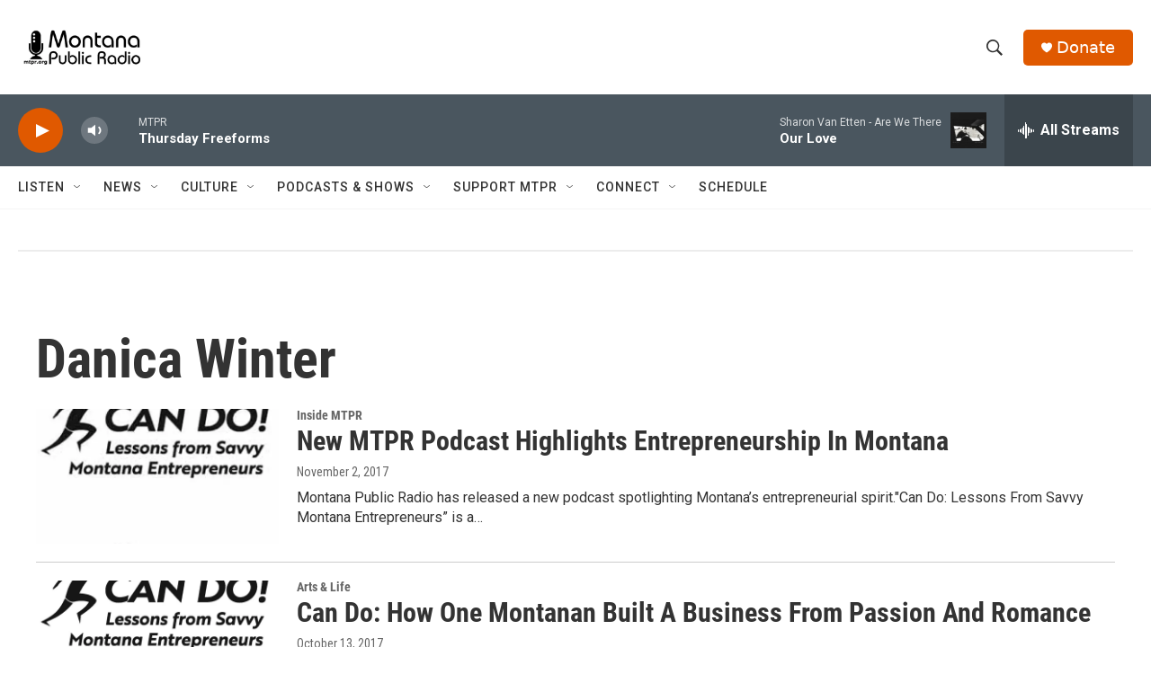

--- FILE ---
content_type: text/html; charset=utf-8
request_url: https://www.google.com/recaptcha/api2/aframe
body_size: 265
content:
<!DOCTYPE HTML><html><head><meta http-equiv="content-type" content="text/html; charset=UTF-8"></head><body><script nonce="tOe__EhYdnVelO7pPznYlw">/** Anti-fraud and anti-abuse applications only. See google.com/recaptcha */ try{var clients={'sodar':'https://pagead2.googlesyndication.com/pagead/sodar?'};window.addEventListener("message",function(a){try{if(a.source===window.parent){var b=JSON.parse(a.data);var c=clients[b['id']];if(c){var d=document.createElement('img');d.src=c+b['params']+'&rc='+(localStorage.getItem("rc::a")?sessionStorage.getItem("rc::b"):"");window.document.body.appendChild(d);sessionStorage.setItem("rc::e",parseInt(sessionStorage.getItem("rc::e")||0)+1);localStorage.setItem("rc::h",'1765476691725');}}}catch(b){}});window.parent.postMessage("_grecaptcha_ready", "*");}catch(b){}</script></body></html>